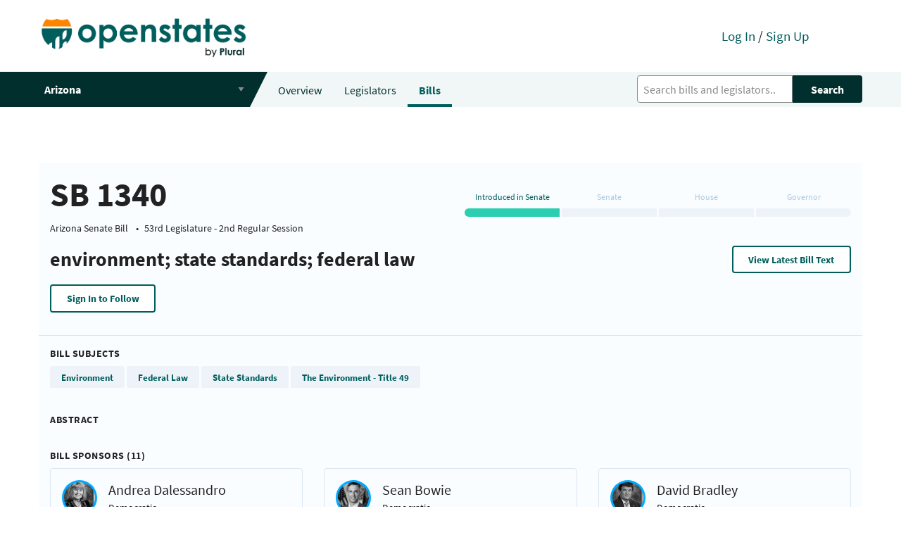

--- FILE ---
content_type: text/html; charset=utf-8
request_url: https://open.pluralpolicy.com/az/bills/53rd-2nd-regular/SB1340/
body_size: 17537
content:



<!DOCTYPE html>
<html>
    <head>
        <!-- Global site tag (gtag.js) - Google Analytics -->
        <script async src="https://www.googletagmanager.com/gtag/js?id=UA-143711479-1"></script>
        <script>
          window.dataLayer = window.dataLayer || [];
          function gtag(){dataLayer.push(arguments);}
          gtag('js', new Date());
          gtag('config', 'UA-143711479-1');
        </script>
        <meta charset="utf-8"><script type="text/javascript">(window.NREUM||(NREUM={})).init={ajax:{deny_list:["bam.nr-data.net"]},feature_flags:["soft_nav"]};(window.NREUM||(NREUM={})).loader_config={licenseKey:"8ab8eca189",applicationID:"301410610",browserID:"301410645"};;/*! For license information please see nr-loader-rum-1.308.0.min.js.LICENSE.txt */
(()=>{var e,t,r={163:(e,t,r)=>{"use strict";r.d(t,{j:()=>E});var n=r(384),i=r(1741);var a=r(2555);r(860).K7.genericEvents;const s="experimental.resources",o="register",c=e=>{if(!e||"string"!=typeof e)return!1;try{document.createDocumentFragment().querySelector(e)}catch{return!1}return!0};var d=r(2614),u=r(944),l=r(8122);const f="[data-nr-mask]",g=e=>(0,l.a)(e,(()=>{const e={feature_flags:[],experimental:{allow_registered_children:!1,resources:!1},mask_selector:"*",block_selector:"[data-nr-block]",mask_input_options:{color:!1,date:!1,"datetime-local":!1,email:!1,month:!1,number:!1,range:!1,search:!1,tel:!1,text:!1,time:!1,url:!1,week:!1,textarea:!1,select:!1,password:!0}};return{ajax:{deny_list:void 0,block_internal:!0,enabled:!0,autoStart:!0},api:{get allow_registered_children(){return e.feature_flags.includes(o)||e.experimental.allow_registered_children},set allow_registered_children(t){e.experimental.allow_registered_children=t},duplicate_registered_data:!1},browser_consent_mode:{enabled:!1},distributed_tracing:{enabled:void 0,exclude_newrelic_header:void 0,cors_use_newrelic_header:void 0,cors_use_tracecontext_headers:void 0,allowed_origins:void 0},get feature_flags(){return e.feature_flags},set feature_flags(t){e.feature_flags=t},generic_events:{enabled:!0,autoStart:!0},harvest:{interval:30},jserrors:{enabled:!0,autoStart:!0},logging:{enabled:!0,autoStart:!0},metrics:{enabled:!0,autoStart:!0},obfuscate:void 0,page_action:{enabled:!0},page_view_event:{enabled:!0,autoStart:!0},page_view_timing:{enabled:!0,autoStart:!0},performance:{capture_marks:!1,capture_measures:!1,capture_detail:!0,resources:{get enabled(){return e.feature_flags.includes(s)||e.experimental.resources},set enabled(t){e.experimental.resources=t},asset_types:[],first_party_domains:[],ignore_newrelic:!0}},privacy:{cookies_enabled:!0},proxy:{assets:void 0,beacon:void 0},session:{expiresMs:d.wk,inactiveMs:d.BB},session_replay:{autoStart:!0,enabled:!1,preload:!1,sampling_rate:10,error_sampling_rate:100,collect_fonts:!1,inline_images:!1,fix_stylesheets:!0,mask_all_inputs:!0,get mask_text_selector(){return e.mask_selector},set mask_text_selector(t){c(t)?e.mask_selector="".concat(t,",").concat(f):""===t||null===t?e.mask_selector=f:(0,u.R)(5,t)},get block_class(){return"nr-block"},get ignore_class(){return"nr-ignore"},get mask_text_class(){return"nr-mask"},get block_selector(){return e.block_selector},set block_selector(t){c(t)?e.block_selector+=",".concat(t):""!==t&&(0,u.R)(6,t)},get mask_input_options(){return e.mask_input_options},set mask_input_options(t){t&&"object"==typeof t?e.mask_input_options={...t,password:!0}:(0,u.R)(7,t)}},session_trace:{enabled:!0,autoStart:!0},soft_navigations:{enabled:!0,autoStart:!0},spa:{enabled:!0,autoStart:!0},ssl:void 0,user_actions:{enabled:!0,elementAttributes:["id","className","tagName","type"]}}})());var p=r(6154),m=r(9324);let h=0;const v={buildEnv:m.F3,distMethod:m.Xs,version:m.xv,originTime:p.WN},b={consented:!1},y={appMetadata:{},get consented(){return this.session?.state?.consent||b.consented},set consented(e){b.consented=e},customTransaction:void 0,denyList:void 0,disabled:!1,harvester:void 0,isolatedBacklog:!1,isRecording:!1,loaderType:void 0,maxBytes:3e4,obfuscator:void 0,onerror:void 0,ptid:void 0,releaseIds:{},session:void 0,timeKeeper:void 0,registeredEntities:[],jsAttributesMetadata:{bytes:0},get harvestCount(){return++h}},_=e=>{const t=(0,l.a)(e,y),r=Object.keys(v).reduce((e,t)=>(e[t]={value:v[t],writable:!1,configurable:!0,enumerable:!0},e),{});return Object.defineProperties(t,r)};var w=r(5701);const x=e=>{const t=e.startsWith("http");e+="/",r.p=t?e:"https://"+e};var R=r(7836),k=r(3241);const A={accountID:void 0,trustKey:void 0,agentID:void 0,licenseKey:void 0,applicationID:void 0,xpid:void 0},S=e=>(0,l.a)(e,A),T=new Set;function E(e,t={},r,s){let{init:o,info:c,loader_config:d,runtime:u={},exposed:l=!0}=t;if(!c){const e=(0,n.pV)();o=e.init,c=e.info,d=e.loader_config}e.init=g(o||{}),e.loader_config=S(d||{}),c.jsAttributes??={},p.bv&&(c.jsAttributes.isWorker=!0),e.info=(0,a.D)(c);const f=e.init,m=[c.beacon,c.errorBeacon];T.has(e.agentIdentifier)||(f.proxy.assets&&(x(f.proxy.assets),m.push(f.proxy.assets)),f.proxy.beacon&&m.push(f.proxy.beacon),e.beacons=[...m],function(e){const t=(0,n.pV)();Object.getOwnPropertyNames(i.W.prototype).forEach(r=>{const n=i.W.prototype[r];if("function"!=typeof n||"constructor"===n)return;let a=t[r];e[r]&&!1!==e.exposed&&"micro-agent"!==e.runtime?.loaderType&&(t[r]=(...t)=>{const n=e[r](...t);return a?a(...t):n})})}(e),(0,n.US)("activatedFeatures",w.B)),u.denyList=[...f.ajax.deny_list||[],...f.ajax.block_internal?m:[]],u.ptid=e.agentIdentifier,u.loaderType=r,e.runtime=_(u),T.has(e.agentIdentifier)||(e.ee=R.ee.get(e.agentIdentifier),e.exposed=l,(0,k.W)({agentIdentifier:e.agentIdentifier,drained:!!w.B?.[e.agentIdentifier],type:"lifecycle",name:"initialize",feature:void 0,data:e.config})),T.add(e.agentIdentifier)}},384:(e,t,r)=>{"use strict";r.d(t,{NT:()=>s,US:()=>u,Zm:()=>o,bQ:()=>d,dV:()=>c,pV:()=>l});var n=r(6154),i=r(1863),a=r(1910);const s={beacon:"bam.nr-data.net",errorBeacon:"bam.nr-data.net"};function o(){return n.gm.NREUM||(n.gm.NREUM={}),void 0===n.gm.newrelic&&(n.gm.newrelic=n.gm.NREUM),n.gm.NREUM}function c(){let e=o();return e.o||(e.o={ST:n.gm.setTimeout,SI:n.gm.setImmediate||n.gm.setInterval,CT:n.gm.clearTimeout,XHR:n.gm.XMLHttpRequest,REQ:n.gm.Request,EV:n.gm.Event,PR:n.gm.Promise,MO:n.gm.MutationObserver,FETCH:n.gm.fetch,WS:n.gm.WebSocket},(0,a.i)(...Object.values(e.o))),e}function d(e,t){let r=o();r.initializedAgents??={},t.initializedAt={ms:(0,i.t)(),date:new Date},r.initializedAgents[e]=t}function u(e,t){o()[e]=t}function l(){return function(){let e=o();const t=e.info||{};e.info={beacon:s.beacon,errorBeacon:s.errorBeacon,...t}}(),function(){let e=o();const t=e.init||{};e.init={...t}}(),c(),function(){let e=o();const t=e.loader_config||{};e.loader_config={...t}}(),o()}},782:(e,t,r)=>{"use strict";r.d(t,{T:()=>n});const n=r(860).K7.pageViewTiming},860:(e,t,r)=>{"use strict";r.d(t,{$J:()=>u,K7:()=>c,P3:()=>d,XX:()=>i,Yy:()=>o,df:()=>a,qY:()=>n,v4:()=>s});const n="events",i="jserrors",a="browser/blobs",s="rum",o="browser/logs",c={ajax:"ajax",genericEvents:"generic_events",jserrors:i,logging:"logging",metrics:"metrics",pageAction:"page_action",pageViewEvent:"page_view_event",pageViewTiming:"page_view_timing",sessionReplay:"session_replay",sessionTrace:"session_trace",softNav:"soft_navigations",spa:"spa"},d={[c.pageViewEvent]:1,[c.pageViewTiming]:2,[c.metrics]:3,[c.jserrors]:4,[c.spa]:5,[c.ajax]:6,[c.sessionTrace]:7,[c.softNav]:8,[c.sessionReplay]:9,[c.logging]:10,[c.genericEvents]:11},u={[c.pageViewEvent]:s,[c.pageViewTiming]:n,[c.ajax]:n,[c.spa]:n,[c.softNav]:n,[c.metrics]:i,[c.jserrors]:i,[c.sessionTrace]:a,[c.sessionReplay]:a,[c.logging]:o,[c.genericEvents]:"ins"}},944:(e,t,r)=>{"use strict";r.d(t,{R:()=>i});var n=r(3241);function i(e,t){"function"==typeof console.debug&&(console.debug("New Relic Warning: https://github.com/newrelic/newrelic-browser-agent/blob/main/docs/warning-codes.md#".concat(e),t),(0,n.W)({agentIdentifier:null,drained:null,type:"data",name:"warn",feature:"warn",data:{code:e,secondary:t}}))}},1687:(e,t,r)=>{"use strict";r.d(t,{Ak:()=>d,Ze:()=>f,x3:()=>u});var n=r(3241),i=r(7836),a=r(3606),s=r(860),o=r(2646);const c={};function d(e,t){const r={staged:!1,priority:s.P3[t]||0};l(e),c[e].get(t)||c[e].set(t,r)}function u(e,t){e&&c[e]&&(c[e].get(t)&&c[e].delete(t),p(e,t,!1),c[e].size&&g(e))}function l(e){if(!e)throw new Error("agentIdentifier required");c[e]||(c[e]=new Map)}function f(e="",t="feature",r=!1){if(l(e),!e||!c[e].get(t)||r)return p(e,t);c[e].get(t).staged=!0,g(e)}function g(e){const t=Array.from(c[e]);t.every(([e,t])=>t.staged)&&(t.sort((e,t)=>e[1].priority-t[1].priority),t.forEach(([t])=>{c[e].delete(t),p(e,t)}))}function p(e,t,r=!0){const s=e?i.ee.get(e):i.ee,c=a.i.handlers;if(!s.aborted&&s.backlog&&c){if((0,n.W)({agentIdentifier:e,type:"lifecycle",name:"drain",feature:t}),r){const e=s.backlog[t],r=c[t];if(r){for(let t=0;e&&t<e.length;++t)m(e[t],r);Object.entries(r).forEach(([e,t])=>{Object.values(t||{}).forEach(t=>{t[0]?.on&&t[0]?.context()instanceof o.y&&t[0].on(e,t[1])})})}}s.isolatedBacklog||delete c[t],s.backlog[t]=null,s.emit("drain-"+t,[])}}function m(e,t){var r=e[1];Object.values(t[r]||{}).forEach(t=>{var r=e[0];if(t[0]===r){var n=t[1],i=e[3],a=e[2];n.apply(i,a)}})}},1738:(e,t,r)=>{"use strict";r.d(t,{U:()=>g,Y:()=>f});var n=r(3241),i=r(9908),a=r(1863),s=r(944),o=r(5701),c=r(3969),d=r(8362),u=r(860),l=r(4261);function f(e,t,r,a){const f=a||r;!f||f[e]&&f[e]!==d.d.prototype[e]||(f[e]=function(){(0,i.p)(c.xV,["API/"+e+"/called"],void 0,u.K7.metrics,r.ee),(0,n.W)({agentIdentifier:r.agentIdentifier,drained:!!o.B?.[r.agentIdentifier],type:"data",name:"api",feature:l.Pl+e,data:{}});try{return t.apply(this,arguments)}catch(e){(0,s.R)(23,e)}})}function g(e,t,r,n,s){const o=e.info;null===r?delete o.jsAttributes[t]:o.jsAttributes[t]=r,(s||null===r)&&(0,i.p)(l.Pl+n,[(0,a.t)(),t,r],void 0,"session",e.ee)}},1741:(e,t,r)=>{"use strict";r.d(t,{W:()=>a});var n=r(944),i=r(4261);class a{#e(e,...t){if(this[e]!==a.prototype[e])return this[e](...t);(0,n.R)(35,e)}addPageAction(e,t){return this.#e(i.hG,e,t)}register(e){return this.#e(i.eY,e)}recordCustomEvent(e,t){return this.#e(i.fF,e,t)}setPageViewName(e,t){return this.#e(i.Fw,e,t)}setCustomAttribute(e,t,r){return this.#e(i.cD,e,t,r)}noticeError(e,t){return this.#e(i.o5,e,t)}setUserId(e,t=!1){return this.#e(i.Dl,e,t)}setApplicationVersion(e){return this.#e(i.nb,e)}setErrorHandler(e){return this.#e(i.bt,e)}addRelease(e,t){return this.#e(i.k6,e,t)}log(e,t){return this.#e(i.$9,e,t)}start(){return this.#e(i.d3)}finished(e){return this.#e(i.BL,e)}recordReplay(){return this.#e(i.CH)}pauseReplay(){return this.#e(i.Tb)}addToTrace(e){return this.#e(i.U2,e)}setCurrentRouteName(e){return this.#e(i.PA,e)}interaction(e){return this.#e(i.dT,e)}wrapLogger(e,t,r){return this.#e(i.Wb,e,t,r)}measure(e,t){return this.#e(i.V1,e,t)}consent(e){return this.#e(i.Pv,e)}}},1863:(e,t,r)=>{"use strict";function n(){return Math.floor(performance.now())}r.d(t,{t:()=>n})},1910:(e,t,r)=>{"use strict";r.d(t,{i:()=>a});var n=r(944);const i=new Map;function a(...e){return e.every(e=>{if(i.has(e))return i.get(e);const t="function"==typeof e?e.toString():"",r=t.includes("[native code]"),a=t.includes("nrWrapper");return r||a||(0,n.R)(64,e?.name||t),i.set(e,r),r})}},2555:(e,t,r)=>{"use strict";r.d(t,{D:()=>o,f:()=>s});var n=r(384),i=r(8122);const a={beacon:n.NT.beacon,errorBeacon:n.NT.errorBeacon,licenseKey:void 0,applicationID:void 0,sa:void 0,queueTime:void 0,applicationTime:void 0,ttGuid:void 0,user:void 0,account:void 0,product:void 0,extra:void 0,jsAttributes:{},userAttributes:void 0,atts:void 0,transactionName:void 0,tNamePlain:void 0};function s(e){try{return!!e.licenseKey&&!!e.errorBeacon&&!!e.applicationID}catch(e){return!1}}const o=e=>(0,i.a)(e,a)},2614:(e,t,r)=>{"use strict";r.d(t,{BB:()=>s,H3:()=>n,g:()=>d,iL:()=>c,tS:()=>o,uh:()=>i,wk:()=>a});const n="NRBA",i="SESSION",a=144e5,s=18e5,o={STARTED:"session-started",PAUSE:"session-pause",RESET:"session-reset",RESUME:"session-resume",UPDATE:"session-update"},c={SAME_TAB:"same-tab",CROSS_TAB:"cross-tab"},d={OFF:0,FULL:1,ERROR:2}},2646:(e,t,r)=>{"use strict";r.d(t,{y:()=>n});class n{constructor(e){this.contextId=e}}},2843:(e,t,r)=>{"use strict";r.d(t,{G:()=>a,u:()=>i});var n=r(3878);function i(e,t=!1,r,i){(0,n.DD)("visibilitychange",function(){if(t)return void("hidden"===document.visibilityState&&e());e(document.visibilityState)},r,i)}function a(e,t,r){(0,n.sp)("pagehide",e,t,r)}},3241:(e,t,r)=>{"use strict";r.d(t,{W:()=>a});var n=r(6154);const i="newrelic";function a(e={}){try{n.gm.dispatchEvent(new CustomEvent(i,{detail:e}))}catch(e){}}},3606:(e,t,r)=>{"use strict";r.d(t,{i:()=>a});var n=r(9908);a.on=s;var i=a.handlers={};function a(e,t,r,a){s(a||n.d,i,e,t,r)}function s(e,t,r,i,a){a||(a="feature"),e||(e=n.d);var s=t[a]=t[a]||{};(s[r]=s[r]||[]).push([e,i])}},3878:(e,t,r)=>{"use strict";function n(e,t){return{capture:e,passive:!1,signal:t}}function i(e,t,r=!1,i){window.addEventListener(e,t,n(r,i))}function a(e,t,r=!1,i){document.addEventListener(e,t,n(r,i))}r.d(t,{DD:()=>a,jT:()=>n,sp:()=>i})},3969:(e,t,r)=>{"use strict";r.d(t,{TZ:()=>n,XG:()=>o,rs:()=>i,xV:()=>s,z_:()=>a});const n=r(860).K7.metrics,i="sm",a="cm",s="storeSupportabilityMetrics",o="storeEventMetrics"},4234:(e,t,r)=>{"use strict";r.d(t,{W:()=>a});var n=r(7836),i=r(1687);class a{constructor(e,t){this.agentIdentifier=e,this.ee=n.ee.get(e),this.featureName=t,this.blocked=!1}deregisterDrain(){(0,i.x3)(this.agentIdentifier,this.featureName)}}},4261:(e,t,r)=>{"use strict";r.d(t,{$9:()=>d,BL:()=>o,CH:()=>g,Dl:()=>_,Fw:()=>y,PA:()=>h,Pl:()=>n,Pv:()=>k,Tb:()=>l,U2:()=>a,V1:()=>R,Wb:()=>x,bt:()=>b,cD:()=>v,d3:()=>w,dT:()=>c,eY:()=>p,fF:()=>f,hG:()=>i,k6:()=>s,nb:()=>m,o5:()=>u});const n="api-",i="addPageAction",a="addToTrace",s="addRelease",o="finished",c="interaction",d="log",u="noticeError",l="pauseReplay",f="recordCustomEvent",g="recordReplay",p="register",m="setApplicationVersion",h="setCurrentRouteName",v="setCustomAttribute",b="setErrorHandler",y="setPageViewName",_="setUserId",w="start",x="wrapLogger",R="measure",k="consent"},5289:(e,t,r)=>{"use strict";r.d(t,{GG:()=>s,Qr:()=>c,sB:()=>o});var n=r(3878),i=r(6389);function a(){return"undefined"==typeof document||"complete"===document.readyState}function s(e,t){if(a())return e();const r=(0,i.J)(e),s=setInterval(()=>{a()&&(clearInterval(s),r())},500);(0,n.sp)("load",r,t)}function o(e){if(a())return e();(0,n.DD)("DOMContentLoaded",e)}function c(e){if(a())return e();(0,n.sp)("popstate",e)}},5607:(e,t,r)=>{"use strict";r.d(t,{W:()=>n});const n=(0,r(9566).bz)()},5701:(e,t,r)=>{"use strict";r.d(t,{B:()=>a,t:()=>s});var n=r(3241);const i=new Set,a={};function s(e,t){const r=t.agentIdentifier;a[r]??={},e&&"object"==typeof e&&(i.has(r)||(t.ee.emit("rumresp",[e]),a[r]=e,i.add(r),(0,n.W)({agentIdentifier:r,loaded:!0,drained:!0,type:"lifecycle",name:"load",feature:void 0,data:e})))}},6154:(e,t,r)=>{"use strict";r.d(t,{OF:()=>c,RI:()=>i,WN:()=>u,bv:()=>a,eN:()=>l,gm:()=>s,mw:()=>o,sb:()=>d});var n=r(1863);const i="undefined"!=typeof window&&!!window.document,a="undefined"!=typeof WorkerGlobalScope&&("undefined"!=typeof self&&self instanceof WorkerGlobalScope&&self.navigator instanceof WorkerNavigator||"undefined"!=typeof globalThis&&globalThis instanceof WorkerGlobalScope&&globalThis.navigator instanceof WorkerNavigator),s=i?window:"undefined"!=typeof WorkerGlobalScope&&("undefined"!=typeof self&&self instanceof WorkerGlobalScope&&self||"undefined"!=typeof globalThis&&globalThis instanceof WorkerGlobalScope&&globalThis),o=Boolean("hidden"===s?.document?.visibilityState),c=/iPad|iPhone|iPod/.test(s.navigator?.userAgent),d=c&&"undefined"==typeof SharedWorker,u=((()=>{const e=s.navigator?.userAgent?.match(/Firefox[/\s](\d+\.\d+)/);Array.isArray(e)&&e.length>=2&&e[1]})(),Date.now()-(0,n.t)()),l=()=>"undefined"!=typeof PerformanceNavigationTiming&&s?.performance?.getEntriesByType("navigation")?.[0]?.responseStart},6389:(e,t,r)=>{"use strict";function n(e,t=500,r={}){const n=r?.leading||!1;let i;return(...r)=>{n&&void 0===i&&(e.apply(this,r),i=setTimeout(()=>{i=clearTimeout(i)},t)),n||(clearTimeout(i),i=setTimeout(()=>{e.apply(this,r)},t))}}function i(e){let t=!1;return(...r)=>{t||(t=!0,e.apply(this,r))}}r.d(t,{J:()=>i,s:()=>n})},6630:(e,t,r)=>{"use strict";r.d(t,{T:()=>n});const n=r(860).K7.pageViewEvent},7699:(e,t,r)=>{"use strict";r.d(t,{It:()=>a,KC:()=>o,No:()=>i,qh:()=>s});var n=r(860);const i=16e3,a=1e6,s="SESSION_ERROR",o={[n.K7.logging]:!0,[n.K7.genericEvents]:!1,[n.K7.jserrors]:!1,[n.K7.ajax]:!1}},7836:(e,t,r)=>{"use strict";r.d(t,{P:()=>o,ee:()=>c});var n=r(384),i=r(8990),a=r(2646),s=r(5607);const o="nr@context:".concat(s.W),c=function e(t,r){var n={},s={},u={},l=!1;try{l=16===r.length&&d.initializedAgents?.[r]?.runtime.isolatedBacklog}catch(e){}var f={on:p,addEventListener:p,removeEventListener:function(e,t){var r=n[e];if(!r)return;for(var i=0;i<r.length;i++)r[i]===t&&r.splice(i,1)},emit:function(e,r,n,i,a){!1!==a&&(a=!0);if(c.aborted&&!i)return;t&&a&&t.emit(e,r,n);var o=g(n);m(e).forEach(e=>{e.apply(o,r)});var d=v()[s[e]];d&&d.push([f,e,r,o]);return o},get:h,listeners:m,context:g,buffer:function(e,t){const r=v();if(t=t||"feature",f.aborted)return;Object.entries(e||{}).forEach(([e,n])=>{s[n]=t,t in r||(r[t]=[])})},abort:function(){f._aborted=!0,Object.keys(f.backlog).forEach(e=>{delete f.backlog[e]})},isBuffering:function(e){return!!v()[s[e]]},debugId:r,backlog:l?{}:t&&"object"==typeof t.backlog?t.backlog:{},isolatedBacklog:l};return Object.defineProperty(f,"aborted",{get:()=>{let e=f._aborted||!1;return e||(t&&(e=t.aborted),e)}}),f;function g(e){return e&&e instanceof a.y?e:e?(0,i.I)(e,o,()=>new a.y(o)):new a.y(o)}function p(e,t){n[e]=m(e).concat(t)}function m(e){return n[e]||[]}function h(t){return u[t]=u[t]||e(f,t)}function v(){return f.backlog}}(void 0,"globalEE"),d=(0,n.Zm)();d.ee||(d.ee=c)},8122:(e,t,r)=>{"use strict";r.d(t,{a:()=>i});var n=r(944);function i(e,t){try{if(!e||"object"!=typeof e)return(0,n.R)(3);if(!t||"object"!=typeof t)return(0,n.R)(4);const r=Object.create(Object.getPrototypeOf(t),Object.getOwnPropertyDescriptors(t)),a=0===Object.keys(r).length?e:r;for(let s in a)if(void 0!==e[s])try{if(null===e[s]){r[s]=null;continue}Array.isArray(e[s])&&Array.isArray(t[s])?r[s]=Array.from(new Set([...e[s],...t[s]])):"object"==typeof e[s]&&"object"==typeof t[s]?r[s]=i(e[s],t[s]):r[s]=e[s]}catch(e){r[s]||(0,n.R)(1,e)}return r}catch(e){(0,n.R)(2,e)}}},8362:(e,t,r)=>{"use strict";r.d(t,{d:()=>a});var n=r(9566),i=r(1741);class a extends i.W{agentIdentifier=(0,n.LA)(16)}},8374:(e,t,r)=>{r.nc=(()=>{try{return document?.currentScript?.nonce}catch(e){}return""})()},8990:(e,t,r)=>{"use strict";r.d(t,{I:()=>i});var n=Object.prototype.hasOwnProperty;function i(e,t,r){if(n.call(e,t))return e[t];var i=r();if(Object.defineProperty&&Object.keys)try{return Object.defineProperty(e,t,{value:i,writable:!0,enumerable:!1}),i}catch(e){}return e[t]=i,i}},9324:(e,t,r)=>{"use strict";r.d(t,{F3:()=>i,Xs:()=>a,xv:()=>n});const n="1.308.0",i="PROD",a="CDN"},9566:(e,t,r)=>{"use strict";r.d(t,{LA:()=>o,bz:()=>s});var n=r(6154);const i="xxxxxxxx-xxxx-4xxx-yxxx-xxxxxxxxxxxx";function a(e,t){return e?15&e[t]:16*Math.random()|0}function s(){const e=n.gm?.crypto||n.gm?.msCrypto;let t,r=0;return e&&e.getRandomValues&&(t=e.getRandomValues(new Uint8Array(30))),i.split("").map(e=>"x"===e?a(t,r++).toString(16):"y"===e?(3&a()|8).toString(16):e).join("")}function o(e){const t=n.gm?.crypto||n.gm?.msCrypto;let r,i=0;t&&t.getRandomValues&&(r=t.getRandomValues(new Uint8Array(e)));const s=[];for(var o=0;o<e;o++)s.push(a(r,i++).toString(16));return s.join("")}},9908:(e,t,r)=>{"use strict";r.d(t,{d:()=>n,p:()=>i});var n=r(7836).ee.get("handle");function i(e,t,r,i,a){a?(a.buffer([e],i),a.emit(e,t,r)):(n.buffer([e],i),n.emit(e,t,r))}}},n={};function i(e){var t=n[e];if(void 0!==t)return t.exports;var a=n[e]={exports:{}};return r[e](a,a.exports,i),a.exports}i.m=r,i.d=(e,t)=>{for(var r in t)i.o(t,r)&&!i.o(e,r)&&Object.defineProperty(e,r,{enumerable:!0,get:t[r]})},i.f={},i.e=e=>Promise.all(Object.keys(i.f).reduce((t,r)=>(i.f[r](e,t),t),[])),i.u=e=>"nr-rum-1.308.0.min.js",i.o=(e,t)=>Object.prototype.hasOwnProperty.call(e,t),e={},t="NRBA-1.308.0.PROD:",i.l=(r,n,a,s)=>{if(e[r])e[r].push(n);else{var o,c;if(void 0!==a)for(var d=document.getElementsByTagName("script"),u=0;u<d.length;u++){var l=d[u];if(l.getAttribute("src")==r||l.getAttribute("data-webpack")==t+a){o=l;break}}if(!o){c=!0;var f={296:"sha512-+MIMDsOcckGXa1EdWHqFNv7P+JUkd5kQwCBr3KE6uCvnsBNUrdSt4a/3/L4j4TxtnaMNjHpza2/erNQbpacJQA=="};(o=document.createElement("script")).charset="utf-8",i.nc&&o.setAttribute("nonce",i.nc),o.setAttribute("data-webpack",t+a),o.src=r,0!==o.src.indexOf(window.location.origin+"/")&&(o.crossOrigin="anonymous"),f[s]&&(o.integrity=f[s])}e[r]=[n];var g=(t,n)=>{o.onerror=o.onload=null,clearTimeout(p);var i=e[r];if(delete e[r],o.parentNode&&o.parentNode.removeChild(o),i&&i.forEach(e=>e(n)),t)return t(n)},p=setTimeout(g.bind(null,void 0,{type:"timeout",target:o}),12e4);o.onerror=g.bind(null,o.onerror),o.onload=g.bind(null,o.onload),c&&document.head.appendChild(o)}},i.r=e=>{"undefined"!=typeof Symbol&&Symbol.toStringTag&&Object.defineProperty(e,Symbol.toStringTag,{value:"Module"}),Object.defineProperty(e,"__esModule",{value:!0})},i.p="https://js-agent.newrelic.com/",(()=>{var e={374:0,840:0};i.f.j=(t,r)=>{var n=i.o(e,t)?e[t]:void 0;if(0!==n)if(n)r.push(n[2]);else{var a=new Promise((r,i)=>n=e[t]=[r,i]);r.push(n[2]=a);var s=i.p+i.u(t),o=new Error;i.l(s,r=>{if(i.o(e,t)&&(0!==(n=e[t])&&(e[t]=void 0),n)){var a=r&&("load"===r.type?"missing":r.type),s=r&&r.target&&r.target.src;o.message="Loading chunk "+t+" failed: ("+a+": "+s+")",o.name="ChunkLoadError",o.type=a,o.request=s,n[1](o)}},"chunk-"+t,t)}};var t=(t,r)=>{var n,a,[s,o,c]=r,d=0;if(s.some(t=>0!==e[t])){for(n in o)i.o(o,n)&&(i.m[n]=o[n]);if(c)c(i)}for(t&&t(r);d<s.length;d++)a=s[d],i.o(e,a)&&e[a]&&e[a][0](),e[a]=0},r=self["webpackChunk:NRBA-1.308.0.PROD"]=self["webpackChunk:NRBA-1.308.0.PROD"]||[];r.forEach(t.bind(null,0)),r.push=t.bind(null,r.push.bind(r))})(),(()=>{"use strict";i(8374);var e=i(8362),t=i(860);const r=Object.values(t.K7);var n=i(163);var a=i(9908),s=i(1863),o=i(4261),c=i(1738);var d=i(1687),u=i(4234),l=i(5289),f=i(6154),g=i(944),p=i(384);const m=e=>f.RI&&!0===e?.privacy.cookies_enabled;function h(e){return!!(0,p.dV)().o.MO&&m(e)&&!0===e?.session_trace.enabled}var v=i(6389),b=i(7699);class y extends u.W{constructor(e,t){super(e.agentIdentifier,t),this.agentRef=e,this.abortHandler=void 0,this.featAggregate=void 0,this.loadedSuccessfully=void 0,this.onAggregateImported=new Promise(e=>{this.loadedSuccessfully=e}),this.deferred=Promise.resolve(),!1===e.init[this.featureName].autoStart?this.deferred=new Promise((t,r)=>{this.ee.on("manual-start-all",(0,v.J)(()=>{(0,d.Ak)(e.agentIdentifier,this.featureName),t()}))}):(0,d.Ak)(e.agentIdentifier,t)}importAggregator(e,t,r={}){if(this.featAggregate)return;const n=async()=>{let n;await this.deferred;try{if(m(e.init)){const{setupAgentSession:t}=await i.e(296).then(i.bind(i,3305));n=t(e)}}catch(e){(0,g.R)(20,e),this.ee.emit("internal-error",[e]),(0,a.p)(b.qh,[e],void 0,this.featureName,this.ee)}try{if(!this.#t(this.featureName,n,e.init))return(0,d.Ze)(this.agentIdentifier,this.featureName),void this.loadedSuccessfully(!1);const{Aggregate:i}=await t();this.featAggregate=new i(e,r),e.runtime.harvester.initializedAggregates.push(this.featAggregate),this.loadedSuccessfully(!0)}catch(e){(0,g.R)(34,e),this.abortHandler?.(),(0,d.Ze)(this.agentIdentifier,this.featureName,!0),this.loadedSuccessfully(!1),this.ee&&this.ee.abort()}};f.RI?(0,l.GG)(()=>n(),!0):n()}#t(e,r,n){if(this.blocked)return!1;switch(e){case t.K7.sessionReplay:return h(n)&&!!r;case t.K7.sessionTrace:return!!r;default:return!0}}}var _=i(6630),w=i(2614),x=i(3241);class R extends y{static featureName=_.T;constructor(e){var t;super(e,_.T),this.setupInspectionEvents(e.agentIdentifier),t=e,(0,c.Y)(o.Fw,function(e,r){"string"==typeof e&&("/"!==e.charAt(0)&&(e="/"+e),t.runtime.customTransaction=(r||"http://custom.transaction")+e,(0,a.p)(o.Pl+o.Fw,[(0,s.t)()],void 0,void 0,t.ee))},t),this.importAggregator(e,()=>i.e(296).then(i.bind(i,3943)))}setupInspectionEvents(e){const t=(t,r)=>{t&&(0,x.W)({agentIdentifier:e,timeStamp:t.timeStamp,loaded:"complete"===t.target.readyState,type:"window",name:r,data:t.target.location+""})};(0,l.sB)(e=>{t(e,"DOMContentLoaded")}),(0,l.GG)(e=>{t(e,"load")}),(0,l.Qr)(e=>{t(e,"navigate")}),this.ee.on(w.tS.UPDATE,(t,r)=>{(0,x.W)({agentIdentifier:e,type:"lifecycle",name:"session",data:r})})}}class k extends e.d{constructor(e){var t;(super(),f.gm)?(this.features={},(0,p.bQ)(this.agentIdentifier,this),this.desiredFeatures=new Set(e.features||[]),this.desiredFeatures.add(R),(0,n.j)(this,e,e.loaderType||"agent"),t=this,(0,c.Y)(o.cD,function(e,r,n=!1){if("string"==typeof e){if(["string","number","boolean"].includes(typeof r)||null===r)return(0,c.U)(t,e,r,o.cD,n);(0,g.R)(40,typeof r)}else(0,g.R)(39,typeof e)},t),function(e){(0,c.Y)(o.Dl,function(t,r=!1){if("string"!=typeof t&&null!==t)return void(0,g.R)(41,typeof t);const n=e.info.jsAttributes["enduser.id"];r&&null!=n&&n!==t?(0,a.p)(o.Pl+"setUserIdAndResetSession",[t],void 0,"session",e.ee):(0,c.U)(e,"enduser.id",t,o.Dl,!0)},e)}(this),function(e){(0,c.Y)(o.nb,function(t){if("string"==typeof t||null===t)return(0,c.U)(e,"application.version",t,o.nb,!1);(0,g.R)(42,typeof t)},e)}(this),function(e){(0,c.Y)(o.d3,function(){e.ee.emit("manual-start-all")},e)}(this),function(e){(0,c.Y)(o.Pv,function(t=!0){if("boolean"==typeof t){if((0,a.p)(o.Pl+o.Pv,[t],void 0,"session",e.ee),e.runtime.consented=t,t){const t=e.features.page_view_event;t.onAggregateImported.then(e=>{const r=t.featAggregate;e&&!r.sentRum&&r.sendRum()})}}else(0,g.R)(65,typeof t)},e)}(this),this.run()):(0,g.R)(21)}get config(){return{info:this.info,init:this.init,loader_config:this.loader_config,runtime:this.runtime}}get api(){return this}run(){try{const e=function(e){const t={};return r.forEach(r=>{t[r]=!!e[r]?.enabled}),t}(this.init),n=[...this.desiredFeatures];n.sort((e,r)=>t.P3[e.featureName]-t.P3[r.featureName]),n.forEach(r=>{if(!e[r.featureName]&&r.featureName!==t.K7.pageViewEvent)return;if(r.featureName===t.K7.spa)return void(0,g.R)(67);const n=function(e){switch(e){case t.K7.ajax:return[t.K7.jserrors];case t.K7.sessionTrace:return[t.K7.ajax,t.K7.pageViewEvent];case t.K7.sessionReplay:return[t.K7.sessionTrace];case t.K7.pageViewTiming:return[t.K7.pageViewEvent];default:return[]}}(r.featureName).filter(e=>!(e in this.features));n.length>0&&(0,g.R)(36,{targetFeature:r.featureName,missingDependencies:n}),this.features[r.featureName]=new r(this)})}catch(e){(0,g.R)(22,e);for(const e in this.features)this.features[e].abortHandler?.();const t=(0,p.Zm)();delete t.initializedAgents[this.agentIdentifier]?.features,delete this.sharedAggregator;return t.ee.get(this.agentIdentifier).abort(),!1}}}var A=i(2843),S=i(782);class T extends y{static featureName=S.T;constructor(e){super(e,S.T),f.RI&&((0,A.u)(()=>(0,a.p)("docHidden",[(0,s.t)()],void 0,S.T,this.ee),!0),(0,A.G)(()=>(0,a.p)("winPagehide",[(0,s.t)()],void 0,S.T,this.ee)),this.importAggregator(e,()=>i.e(296).then(i.bind(i,2117))))}}var E=i(3969);class I extends y{static featureName=E.TZ;constructor(e){super(e,E.TZ),f.RI&&document.addEventListener("securitypolicyviolation",e=>{(0,a.p)(E.xV,["Generic/CSPViolation/Detected"],void 0,this.featureName,this.ee)}),this.importAggregator(e,()=>i.e(296).then(i.bind(i,9623)))}}new k({features:[R,T,I],loaderType:"lite"})})()})();</script><script type="text/javascript">window.NREUM||(NREUM={});NREUM.info={"beacon":"bam.nr-data.net","errorBeacon":"bam.nr-data.net","licenseKey":"8ab8eca189","applicationID":"301410610","transactionName":"NVRaNUpVVhZUVEMICQwefhRWV0wMWlkYERMAXVECFkJRAEJEGQMPDl1LW1pdVAk=","queueTime":0,"applicationTime":90,"agent":""}</script>
        <meta name="viewport" content="width=device-width, initial-scale=1">
        <title>SB 1340 - Arizona Senate (53rd-2nd-regular) - Open States</title>
        <meta name="description" property="og:description" content="Details on Arizona SB 1340 (Arizona 53rd Legislature - 2nd Regular Session) - environment; state standards; federal law">
        <meta name="bill:id" content="ocd-bill/e192410a-04e4-466f-a1bd-103ed41d3cd0">
        <meta name="twitter:card" content="summary">
        <meta name="twitter:site" content="@openstates">
        <meta property="og:url" content="https://open.pluralpolicy.com/az/bills/53rd-2nd-regular/SB1340/">
        <meta property="og:title" content="SB 1340 - Arizona Senate (53rd-2nd-regular) - Open States">
        <meta property="og:image" content="https://open.pluralpolicy.com/static/images/openstates_icon_transparent.01ab5cbe89e4.png">
        
    <link rel="canonical" href="https://pluralpolicy.com/app/legislative-tracking/bill/details/state-az-53rd_2nd_regular-sb1340" />


        <!-- Favicon -->
        <link rel="apple-touch-icon" sizes="180x180" href="/static/images/favicon/apple-touch-icon.186b3db6ca3b.png?v=20190106">
        <link rel="icon" type="image/png" sizes="32x32" href="/static/images/favicon/favicon-32x32.46909a47386d.png?v=20190106">
        <link rel="icon" type="image/png" sizes="16x16" href="/static/images/favicon/favicon-16x16.cea066ed0cce.png?v=20190106">
        <link rel="manifest" href="/static/images/favicon/site.5aa8f883f7d2.webmanifest?v=20190106">
        <link rel="mask-icon" href="/static/images/favicon/safari-pinned-tab.dbc2b8509892.svg?v=20190106" color="#233240">
        <link rel="shortcut icon" href="/static/images/favicon/favicon.720dc2bccde4.ico?v=20190106">
        <meta name="msapplication-TileColor" content="#ffffff">
        <meta name="msapplication-config" content="/static/images/favicon/browserconfig.0f68633a664a.xml?v=20190106">
        <meta name="theme-color" content="#ffffff">

        
        
    </head>

    <body>
        



<header class="header">
    <div class="grid-container" id="header__top">
        <a href="/">
            <img class="header__logo" width="300" src="/static/images/openstates_plural_logo.80156d5d548b.png" alt="OpenStates Logo">
        </a>

       <div id="header__login">
         
         <a href="/accounts/login/">Log In</a> /
         <a href="/accounts/signup/">Sign Up</a>
         
       </div>
    </div>

    
    <div class="navigation">
        <div class="grid-container">
            <div class="navigation__container">

                <div class="navigation__section navigation__select-wrapper">
                    <select class="navigation__select" onchange="window.location.href = '/' + this.value">
                        
                        
                            <option value="al" >Alabama</option>
                        
                            <option value="ak" >Alaska</option>
                        
                            <option value="az" selected>Arizona</option>
                        
                            <option value="ar" >Arkansas</option>
                        
                            <option value="ca" >California</option>
                        
                            <option value="co" >Colorado</option>
                        
                            <option value="ct" >Connecticut</option>
                        
                            <option value="de" >Delaware</option>
                        
                            <option value="dc" >District of Columbia</option>
                        
                            <option value="fl" >Florida</option>
                        
                            <option value="ga" >Georgia</option>
                        
                            <option value="hi" >Hawaii</option>
                        
                            <option value="id" >Idaho</option>
                        
                            <option value="il" >Illinois</option>
                        
                            <option value="in" >Indiana</option>
                        
                            <option value="ia" >Iowa</option>
                        
                            <option value="ks" >Kansas</option>
                        
                            <option value="ky" >Kentucky</option>
                        
                            <option value="la" >Louisiana</option>
                        
                            <option value="me" >Maine</option>
                        
                            <option value="md" >Maryland</option>
                        
                            <option value="ma" >Massachusetts</option>
                        
                            <option value="mi" >Michigan</option>
                        
                            <option value="mn" >Minnesota</option>
                        
                            <option value="ms" >Mississippi</option>
                        
                            <option value="mo" >Missouri</option>
                        
                            <option value="mt" >Montana</option>
                        
                            <option value="ne" >Nebraska</option>
                        
                            <option value="nv" >Nevada</option>
                        
                            <option value="nh" >New Hampshire</option>
                        
                            <option value="nj" >New Jersey</option>
                        
                            <option value="nm" >New Mexico</option>
                        
                            <option value="ny" >New York</option>
                        
                            <option value="nc" >North Carolina</option>
                        
                            <option value="nd" >North Dakota</option>
                        
                            <option value="oh" >Ohio</option>
                        
                            <option value="ok" >Oklahoma</option>
                        
                            <option value="or" >Oregon</option>
                        
                            <option value="pa" >Pennsylvania</option>
                        
                            <option value="pr" >Puerto Rico</option>
                        
                            <option value="ri" >Rhode Island</option>
                        
                            <option value="sc" >South Carolina</option>
                        
                            <option value="sd" >South Dakota</option>
                        
                            <option value="tn" >Tennessee</option>
                        
                            <option value="tx" >Texas</option>
                        
                            <option value="ut" >Utah</option>
                        
                            <option value="vt" >Vermont</option>
                        
                            <option value="va" >Virginia</option>
                        
                            <option value="wa" >Washington</option>
                        
                            <option value="wv" >West Virginia</option>
                        
                            <option value="wi" >Wisconsin</option>
                        
                            <option value="wy" >Wyoming</option>
                        
                    </select>
                </div>

                <ul class="navigation__section navigation__menu">
                
                    <li><a  href="/az/">Overview </a></li>
                    <li><a  href="/az/legislators/">Legislators</a></li>
                    <li><a  class="is-active"  href="/az/bills/">Bills</a></li>
                
                </ul>

                <form action="/search/" id="header__search">
                <div class="input-group">
                    <input class="input-group-field" type="search" placeholder="Search bills and legislators..." name="query">
                    
                    <input type="hidden" name="state" value="az">
                    
                    <div class="input-group-button">
                        <button type="submit" class="button button--secondary">
                          Search
                        </button>
                    </div>
                </div>
                </form>
            </div>
        </div>

    </div>
    

    <!-- <div class="donation-banner"> </div> -->

    
</header>


        <div class="grid-container">
            <div class="grid-x grid-padding-x">
                <div class="cell medium-12 mt1">
                    
<section class="section">
    <div class="overview">

        <div class="overview__header">
            <div style="width: 100%;">
                <div class="align-justify meter-container">
                    <div>
                        <h1 class="overview__heading">SB 1340</h1>
                        <ul class="card__detail-group">
                            <li class="card__detail type--xsmall">Arizona Senate Bill</li>
                            <li class="card__detail type--xsmall">53rd Legislature - 2nd Regular Session</li>
                        </ul>
                    </div>
                    <!-- TODO: Make meter responsive -->
                    <ul class="meter align-self-middle">
                    
                        
                            <li class="meter-bar meter-bar--green">
                                <span class="meter-bar__title">
                                    
                                        Introduced in Senate
                                    
                                </span>
                                
                            </li>
                        
                    
                        
                            <li class="meter-bar meter-bar--inactive">
                                <span class="meter-bar__title">Senate</span>
                            </li>
                        
                    
                        
                            <li class="meter-bar meter-bar--inactive">
                                <span class="meter-bar__title">House</span>
                            </li>
                        
                    
                        
                            <li class="meter-bar meter-bar--inactive">
                                <span class="meter-bar__title">Governor</span>
                            </li>
                        
                    
                    </ul>
                </div>
                <div class="grid-x grid-margin-x align-justify">
                    <div class="cell small-12 medium-9">
                        <h3 class="heading--medium">environment; state standards; federal law</h3>
                    </div>
                    <div class="cell shrink">
                        <!-- TODO: Add icon indicating external link -->
                        <a class="button" href="https://www.azleg.gov/legtext/53leg/2R/bills/SB1340P.htm">View Latest Bill Text</a>
                    </div>
                </div>
                <div class="grid-x grid-margin-x align-justify">
                  <div class="cell small-12 medium-9">
                      
                      <a class="button" id="followButton" href="/accounts/signup/?next=/az/bills/53rd-2nd-regular/SB1340/">
                          Sign In to Follow
                      </a>
                      
                  </div>
                </div>
            </div>
        </div>

        <div class="overview__section">
            
            <div class="mb2">
                <h3 class="heading--xsmall">Bill Subjects</h3>
                
                    <!-- TODO: Link to bill subjects -->
                    <a class="label" link="#">Environment</a>
                
                    <!-- TODO: Link to bill subjects -->
                    <a class="label" link="#">Federal Law</a>
                
                    <!-- TODO: Link to bill subjects -->
                    <a class="label" link="#">State Standards</a>
                
                    <!-- TODO: Link to bill subjects -->
                    <a class="label" link="#">The Environment - Title 49</a>
                
            </div>
            


            
            <div class="mb2">
                <h3 class="heading--xsmall">Abstract</h3>
                
            </div>
            


            <h3 class="heading--xsmall">Bill Sponsors (11)</h3>

            <div class="grid-container full">
                <div class="grid-x grid-margin-x medium-up-2 large-up-3">
                    
                    <div class="cell">


                        
                          <a href="/person/andrea-dalessandro-6KE0DsbgfqimTnfIrIvnzR/">
                              <div class="card card--profile">

                                <div class="mr1" data-hook="legislator-image" data-image="https://www.azleg.gov/alisImages/MemberPhotos/55leg/House/DALESSANDRO.jpg" data-person-id="ocd-person/cfdc1ced-f218-4381-b6ec-347bc963fd5d" data-party="Democratic"> </div>
                                    <div>
                                        <h3 class="card__heading heading--small">Andrea Dalessandro</h3>
                                        <ul class="card__detail-group">
                                            <li class="card__detail type--xsmall">Democratic</li>
                                            
                                            <li class="card__detail type--xsmall"></li>
                                            
                                            <li class="card__detail type--xsmall">
                                              
                                              
                                            </li>
                                        </ul>
                                        <div class="heading--xsmall">Primary</div>
                                    </div>
                              </div>
                              </a>
                            
                    </div>
                    
                    <div class="cell">


                        
                          <a href="/person/sean-bowie-7LyFQk987f4JpCecJ6Jy2D/">
                              <div class="card card--profile">

                                <div class="mr1" data-hook="legislator-image" data-image="https://www.azleg.gov/alisImages/MemberPhotos/55leg/Senate/BOWIE.jpg" data-person-id="ocd-person/f1a453f5-66c6-42e2-a319-9a720614ff61" data-party="Democratic"> </div>
                                    <div>
                                        <h3 class="card__heading heading--small">Sean Bowie</h3>
                                        <ul class="card__detail-group">
                                            <li class="card__detail type--xsmall">Democratic</li>
                                            
                                            <li class="card__detail type--xsmall"></li>
                                            
                                            <li class="card__detail type--xsmall">
                                              
                                              
                                            </li>
                                        </ul>
                                        <div class="heading--xsmall">Cosponsor</div>
                                    </div>
                              </div>
                              </a>
                            
                    </div>
                    
                    <div class="cell">


                        
                          <a href="/person/david-bradley-50RSEEP5BRltatDh0gxh99/">
                              <div class="card card--profile">

                                <div class="mr1" data-hook="legislator-image" data-image="https://www.azleg.gov/alisImages/MemberPhotos/54leg/Senate/BRADLEY.gif" data-person-id="ocd-person/a484da33-068f-46fe-bc6c-1a97aa75d0eb" data-party="Democratic"> </div>
                                    <div>
                                        <h3 class="card__heading heading--small">David Bradley</h3>
                                        <ul class="card__detail-group">
                                            <li class="card__detail type--xsmall">Democratic</li>
                                            
                                            <li class="card__detail type--xsmall"></li>
                                            
                                            <li class="card__detail type--xsmall">
                                              
                                              
                                            </li>
                                        </ul>
                                        <div class="heading--xsmall">Cosponsor</div>
                                    </div>
                              </div>
                              </a>
                            
                    </div>
                    
                    <div class="cell">


                        
                          <a href="/person/steve-farley-xFJjRspSZ3ChKKt5yFGlI/">
                              <div class="card card--profile">

                                <div class="mr1" data-hook="legislator-image" data-image="https://www.azleg.gov/alisImages/MemberPhotos/53leg/Senate/FARLEY.gif" data-person-id="ocd-person/1f65df83-bbe7-4d3e-a5d3-9f3684e5891c" data-party="Democratic"> </div>
                                    <div>
                                        <h3 class="card__heading heading--small">Steve Farley</h3>
                                        <ul class="card__detail-group">
                                            <li class="card__detail type--xsmall">Democratic</li>
                                            
                                            <li class="card__detail type--xsmall"></li>
                                            
                                            <li class="card__detail type--xsmall">
                                              
                                              
                                            </li>
                                        </ul>
                                        <div class="heading--xsmall">Cosponsor</div>
                                    </div>
                              </div>
                              </a>
                            
                    </div>
                    
                    <div class="cell">


                        
                          <a href="/person/katie-hobbs-6FaGphFMsKSyjV2IfsDKjl/">
                              <div class="card card--profile">

                                <div class="mr1" data-hook="legislator-image" data-image="https://www.azleg.gov/alisImages/MemberPhotos/53leg/Senate/HOBBS.gif" data-person-id="ocd-person/cd668109-5466-4c61-96cf-f5448ea118bd" data-party="Democratic"> </div>
                                    <div>
                                        <h3 class="card__heading heading--small">Katie Hobbs</h3>
                                        <ul class="card__detail-group">
                                            <li class="card__detail type--xsmall">Democratic</li>
                                            
                                            <li class="card__detail type--xsmall"></li>
                                            
                                            <li class="card__detail type--xsmall">
                                              
                                              
                                            </li>
                                        </ul>
                                        <div class="heading--xsmall">Cosponsor</div>
                                    </div>
                              </div>
                              </a>
                            
                    </div>
                    
                    <div class="cell">


                        
                          <a href="/person/juan-mendez-2XJMjtjVKRCdWXFdvgbK4t/">
                              <div class="card card--profile">

                                <div class="mr1" data-hook="legislator-image" data-image="http://www.azleg.gov/alisImages/MemberPhotos/52leg/House/MENDEZ.gif" data-person-id="ocd-person/535e197f-a602-4194-83cc-f820756caa17" data-party="Democratic"> </div>
                                    <div>
                                        <h3 class="card__heading heading--small">Juan Mendez</h3>
                                        <ul class="card__detail-group">
                                            <li class="card__detail type--xsmall">Democratic</li>
                                            
                                            <li class="card__detail type--xsmall"></li>
                                            
                                            <li class="card__detail type--xsmall">
                                              
                                              
                                            </li>
                                        </ul>
                                        <div class="heading--xsmall">Cosponsor</div>
                                    </div>
                              </div>
                              </a>
                            
                    </div>
                    
                    <div class="cell">


                        
                          <a href="/person/robert-meza-1Lk6Jfzn42toDOqwoi1auo/">
                              <div class="card card--profile">

                                <div class="mr1" data-hook="legislator-image" data-image="https://www.azleg.gov/alisImages/MemberPhotos/55leg/House/MEZA.jpg" data-person-id="ocd-person/2c613dd5-3f19-46ab-b095-be2ba2a9d44a" data-party="Democratic"> </div>
                                    <div>
                                        <h3 class="card__heading heading--small">Robert Meza</h3>
                                        <ul class="card__detail-group">
                                            <li class="card__detail type--xsmall">Democratic</li>
                                            
                                            <li class="card__detail type--xsmall"></li>
                                            
                                            <li class="card__detail type--xsmall">
                                              
                                              
                                            </li>
                                        </ul>
                                        <div class="heading--xsmall">Cosponsor</div>
                                    </div>
                              </div>
                              </a>
                            
                    </div>
                    
                    <div class="cell">


                        
                          <a href="/person/catherine-miranda-6AUKNs6Xcy59Ww4geHsbfO/">
                              <div class="card card--profile">

                                <div class="mr1" data-hook="legislator-image" data-image="https://www.azleg.gov/alisImages/MemberPhotos/53leg/Senate/MIRANDA.gif" data-person-id="ocd-person/cab32a4c-9f0f-445b-b8d2-a80a937ec87a" data-party="Democratic"> </div>
                                    <div>
                                        <h3 class="card__heading heading--small">Catherine Miranda</h3>
                                        <ul class="card__detail-group">
                                            <li class="card__detail type--xsmall">Democratic</li>
                                            
                                            <li class="card__detail type--xsmall"></li>
                                            
                                            <li class="card__detail type--xsmall">
                                              
                                              
                                            </li>
                                        </ul>
                                        <div class="heading--xsmall">Cosponsor</div>
                                    </div>
                              </div>
                              </a>
                            
                    </div>
                    
                    <div class="cell">


                        
                          <a href="/person/lisa-otondo-6T7hRvcWbredWmhX6Z2GLH/">
                              <div class="card card--profile">

                                <div class="mr1" data-hook="legislator-image" data-image="https://www.azleg.gov/alisImages/MemberPhotos/55leg/Senate/OTONDO.jpg" data-person-id="ocd-person/d4935313-9d39-4853-a36f-d80c0fceab87" data-party="Democratic"> </div>
                                    <div>
                                        <h3 class="card__heading heading--small">Lisa Otondo</h3>
                                        <ul class="card__detail-group">
                                            <li class="card__detail type--xsmall">Democratic</li>
                                            
                                            <li class="card__detail type--xsmall"></li>
                                            
                                            <li class="card__detail type--xsmall">
                                              
                                              
                                            </li>
                                        </ul>
                                        <div class="heading--xsmall">Cosponsor</div>
                                    </div>
                              </div>
                              </a>
                            
                    </div>
                    
                    <div class="cell">


                        
                          <a href="/person/jamescita-peshlakai-6lV0x5uWNCnAMJyDzH9xlg/">
                              <div class="card card--profile">

                                <div class="mr1" data-hook="legislator-image" data-image="https://www.azleg.gov/alisImages/MemberPhotos/55leg/Senate/PESHLAKAI.jpg" data-person-id="ocd-person/de5058e3-6fff-45fc-b426-2ef2b3e68de0" data-party="Democratic"> </div>
                                    <div>
                                        <h3 class="card__heading heading--small">Jamescita Peshlakai</h3>
                                        <ul class="card__detail-group">
                                            <li class="card__detail type--xsmall">Democratic</li>
                                            
                                            <li class="card__detail type--xsmall"></li>
                                            
                                            <li class="card__detail type--xsmall">
                                              
                                              
                                            </li>
                                        </ul>
                                        <div class="heading--xsmall">Cosponsor</div>
                                    </div>
                              </div>
                              </a>
                            
                    </div>
                    
                    <div class="cell">


                        
                          <a href="/person/martin-quezada-31EUA0AeBtkw6L7ljt9Zht/">
                              <div class="card card--profile">

                                <div class="mr1" data-hook="legislator-image" data-image="https://www.azleg.gov/alisImages/MemberPhotos/55leg/Senate/QUEZADA.gif" data-person-id="ocd-person/63396e5e-c77d-4f2c-b700-ff240eea75f5" data-party="Democratic"> </div>
                                    <div>
                                        <h3 class="card__heading heading--small">Martin Quezada</h3>
                                        <ul class="card__detail-group">
                                            <li class="card__detail type--xsmall">Democratic</li>
                                            
                                            <li class="card__detail type--xsmall"></li>
                                            
                                            <li class="card__detail type--xsmall">
                                              
                                              
                                            </li>
                                        </ul>
                                        <div class="heading--xsmall">Cosponsor</div>
                                    </div>
                              </div>
                              </a>
                            
                    </div>
                    
                    <!-- TODO: Paginate/hide lengthier lists of sponsors -->
                </div>
            </div>

        </div>
    </div>
</section>

<section>
    <h2 class="heading--medium">Votes</h2>
    <hr>
    <div class="timeline">
    
    
            <p>No votes to display</p>
    
    </div>
</section>

<section>
    <h2 class="heading--medium">Actions</h2>
    <hr>
    <div class="timeline">
        
        
            <div class="timeline-item">
                <div class="timeline-date">
                    <h3 class="heading--xsmall">Jan 25, 2018</h3>
                </div>
                <div class="timeline-activity__group">
                    
                    <div class="timeline-activity">
                        <div class="card">
    <div>
        <h3 class="heading--xsmall">
            House
        </h3>

        <p>senate second reading</p>

        

        
    </div>
</div>

                    </div>
                    
                </div>
            </div>
        
            <div class="timeline-item">
                <div class="timeline-date">
                    <h3 class="heading--xsmall">Jan 24, 2018</h3>
                </div>
                <div class="timeline-activity__group">
                    
                    <div class="timeline-activity">
                        <div class="card">
    <div>
        <h3 class="heading--xsmall">
            House
        </h3>

        <p>senate first reading</p>

        

        
    </div>
</div>

                    </div>
                    
                </div>
            </div>
        
    </div>
</section>

<section>
    <h2 class="heading--medium">Bill Text</h2>
     <table class="hover">
        <thead>
            <tr>
                <th>Bill Text Versions</th>
                <th>Format</th>
            </tr>
        </thead>
        <tbody>
            
                <tr>
    <td>Introduced Version</td>
    <td>
    
        <a class="label" href="https://www.azleg.gov/legtext/53leg/2R/bills/SB1340P.htm">HTML</a>
    
    </td>
</tr>
            
        </tbody>
    </table>
</section>

<section>
    <h2 class="heading--medium">Related Documents</h2>
    <table class="hover">
        <thead>
            <tr>
                <th>Document</th>
                <th>Format</th>
            </tr>
        </thead>
        <tbody>
            
                <tr>
                    <td colspan="100%">No related documents.</td>
                </tr>
            
        </tbody>
    </table>
</section>

<section>
    <hr>
  <h3 class="heading--medium">Sources</h3>

    <p>Data on Open States is updated periodically throughout the day from the official website of the <a href="http://www.azleg.gov/">Arizona State Legislature</a>.</p>

    <p>If you notice any inconsistencies with these official sources, feel free to <a href="https://github.com/openstates/issues/issues">file an issue</a>.</p>

  
  <ul>
    
      <li><a href="https://apps.azleg.gov/BillStatus/BillOverview/70476?SessionId=119" rel="nofollow">https://apps.azleg.gov/BillStatus/BillOverview/70476?SessionId=119</a></li>
    
  </ul>
  
</section>


                </div>
            </div>
        </div>

        <footer class="footer">
    <div class="grid-container">
        <div class="grid-x grid-margin-x">

            <div class="cell medium-4">
                <h2 class="heading--xsmall">About</h2>
                <ul class="no-bullet">
                    <li><a href="/find_your_legislator/">Find Your Legislators</a></li>
                    <li><a href="/about/subscriptions/">Track State Bills</a></li>
                    <li><a href="/about/">About Open States</a></li>
                    <li><a href="/tos/">Terms of Use &amp; Privacy</a></li>
                </ul>
            </div>

            <div class="cell medium-4">
                <h2 class="heading--xsmall">Code &amp; Data</h2>
                <ul class="no-bullet">
                    <li><a href="https://github.com/openstates">Code on GitHub</a></li>
                    <li><a href="https://docs.openstates.org/api-v3/">API Documentation</a></li>
                    <li><a href="/data/">Bulk Data</a></li>
                    <li><a href="https://github.com/openstates/issues/issues/new/choose">Report an Issue</a></li>
                    <li><a href="/about/contributing/">Contribute To Open States</a></li>
                </ul>
            </div>

            <div class="cell medium-4">
                <h2 class="heading--xsmall">Follow Us</h2>
                <ul class="no-bullet">
                    <li><a href="https://twitter.com/openstates">Twitter</a></li>
                    <li><a href="https://blog.openstates.org/">Blog</a></li>
                    <li><a href="https://matrix.to/#/#open-states:matrix.org">Matrix chat space</a></li>
                </ul>
            </div>

        </div>
    </div>
</footer>

        <script src="/static/bundles/main.eefb6cafcc61.js"></script>
        
  <script src="/static/bundles/common_components.7c9bbfaf9ae0.js"></script>

    </body>
</html>
